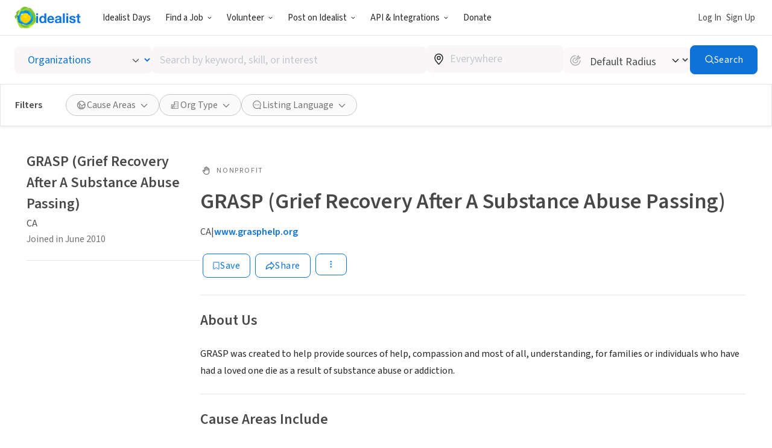

--- FILE ---
content_type: text/javascript
request_url: https://www.idealist.org/assets/e326b6247cff373add3095be19b17e081bd4a91c/js/en/9671.js
body_size: 5126
content:
window.idealistStrings = window.idealistStrings || {};
window.getTranslatedText = function(locale, text) {
                        const strings = window.idealistStrings || {};
                        return strings[text] || text;
                     };
/*! For license information please see 9671.js.LICENSE.txt */
"use strict";(self.__LOADABLE_LOADED_CHUNKS__=self.__LOADABLE_LOADED_CHUNKS__||[]).push([[9671],{620(t,e,n){n.d(e,{$i:()=>N,KQ:()=>H,OZ:()=>E,PJ:()=>U,QJ:()=>Y,Tr:()=>I,ZV:()=>C,a3:()=>T,iC:()=>z,jC:()=>G,k6:()=>Z,pp:()=>O,tB:()=>L,uR:()=>D,vY:()=>B,xI:()=>$});n(8248),n(50928),n(51470),n(7809),n(6761),n(73645),n(60963),n(72377),n(26128),n(33755),n(14999),n(88803),n(52093),n(14255),n(51621),n(27439),n(8370),n(18888),n(30679),n(2657),n(77332),n(10165),n(47402),n(29035),n(41790),n(39221),n(87311),n(16399),n(91273),n(37716),n(77621),n(25241),n(57100);var r=n(61197),o=n(3956),i=n(73902),a=n(58143),l=n(9975),c=n(74085),u=n(13851),f=n(76845),s=n(66219),d=n(22933),y=n(64088),m=n(20395),v=n(58021),p=n(90529),h=n(86231),b=["timeZone"];function g(t){return g="function"==typeof Symbol&&"symbol"==typeof Symbol.iterator?function(t){return typeof t}:function(t){return t&&"function"==typeof Symbol&&t.constructor===Symbol&&t!==Symbol.prototype?"symbol":typeof t},g(t)}function x(t,e){return function(t){if(Array.isArray(t))return t}(t)||function(t,e){var n=null==t?null:"undefined"!=typeof Symbol&&t[Symbol.iterator]||t["@@iterator"];if(null!=n){var r,o,i,a,l=[],c=!0,u=!1;try{if(i=(n=n.call(t)).next,0===e){if(Object(n)!==n)return;c=!1}else for(;!(c=(r=i.call(n)).done)&&(l.push(r.value),l.length!==e);c=!0);}catch(t){u=!0,o=t}finally{try{if(!c&&null!=n.return&&(a=n.return(),Object(a)!==a))return}finally{if(u)throw o}}return l}}(t,e)||function(t,e){if(t){if("string"==typeof t)return w(t,e);var n={}.toString.call(t).slice(8,-1);return"Object"===n&&t.constructor&&(n=t.constructor.name),"Map"===n||"Set"===n?Array.from(t):"Arguments"===n||/^(?:Ui|I)nt(?:8|16|32)(?:Clamped)?Array$/.test(n)?w(t,e):void 0}}(t,e)||function(){throw new TypeError("Invalid attempt to destructure non-iterable instance.\nIn order to be iterable, non-array objects must have a [Symbol.iterator]() method.")}()}function w(t,e){(null==e||e>t.length)&&(e=t.length);for(var n=0,r=Array(e);n<e;n++)r[n]=t[n];return r}function k(t,e){var n=Object.keys(t);if(Object.getOwnPropertySymbols){var r=Object.getOwnPropertySymbols(t);e&&(r=r.filter(function(e){return Object.getOwnPropertyDescriptor(t,e).enumerable})),n.push.apply(n,r)}return n}function M(t,e,n){return(e=function(t){var e=function(t,e){if("object"!=g(t)||!t)return t;var n=t[Symbol.toPrimitive];if(void 0!==n){var r=n.call(t,e||"default");if("object"!=g(r))return r;throw new TypeError("@@toPrimitive must return a primitive value.")}return("string"===e?String:Number)(t)}(t,"string");return"symbol"==g(e)?e:e+""}(e))in t?Object.defineProperty(t,e,{value:n,enumerable:!0,configurable:!0,writable:!0}):t[e]=n,t}var I=M(M(M({},p.FV.EN,d.c),p.FV.ES,y.es),p.FV.PT,m.pt);function O(t){return"string"==typeof t?(0,s.H)(t):t}function j(t,e){var n=arguments.length>2&&void 0!==arguments[2]?arguments[2]:Object.freeze({}),r=n.timeZone,o=void 0===r?void 0:r,i=function(t,e){if(null==t)return{};var n,r,o=function(t,e){if(null==t)return{};var n={};for(var r in t)if({}.hasOwnProperty.call(t,r)){if(-1!==e.indexOf(r))continue;n[r]=t[r]}return n}(t,e);if(Object.getOwnPropertySymbols){var i=Object.getOwnPropertySymbols(t);for(r=0;r<i.length;r++)n=i[r],-1===e.indexOf(n)&&{}.propertyIsEnumerable.call(t,n)&&(o[n]=t[n])}return o}(n,b);return new Date(t).toLocaleTimeString(e,function(t){for(var e=1;e<arguments.length;e++){var n=null!=arguments[e]?arguments[e]:{};e%2?k(Object(n),!0).forEach(function(e){M(t,e,n[e])}):Object.getOwnPropertyDescriptors?Object.defineProperties(t,Object.getOwnPropertyDescriptors(n)):k(Object(n)).forEach(function(e){Object.defineProperty(t,e,Object.getOwnPropertyDescriptor(n,e))})}return t}({hour:"numeric",minute:"2-digit",timeZone:null!=o?o:void 0},i))}var S={en:"M/d/yyyy",es:"d/M/yyyy",pt:"d/M/yyyy"};function D(t){var e=t.date,n=t.locale;return(0,i.GP)(O(e),S[n])}var P={en:"M/d/yy",es:"d/M/yy",pt:"d/M/yy"};function T(t){var e=t.date,n=t.locale;return(0,i.GP)(O(e),P[n])}function C(t){var e=t.date,n=t.locale,r=t.timezone,o={timeZoneName:t.displayTimezone?"short":void 0,timeZone:null!=r?r:void 0};return j(e,I[n].code,o)}var A={en:"MM/dd/yyyy  hh:mma",es:"dd/MM/yyyy HH:mm",pt:"dd/MM/yyyy HH:mm"};function H(t){var e=t.date,n=t.locale;return(0,i.GP)(O(e),A[n])}var q={en:"M/d/yy h:mma",es:"d/M/yy HH:mm",pt:"d/M/yy HH:mm"};function z(t){var e=t.date,n=t.locale;return(0,i.GP)(O(e),q[n])}function E(t){var e=t.date,n=t.locale,r=t.timezone,o=t.opts,i=void 0===o?{}:o,a=O(e);if(!(0,f.f)(a))return"Invalid Date";else return(0,l.b)(a,{year:"numeric",month:null!=i&&i.shortMonth?"short":"long",day:"numeric",timeZone:null!=r?r:void 0},{locale:I[n].code})}var _={en:"MMM d, yyyy h:mm a",es:"MMM d, yyyy H:mm",pt:"MMM d, yyyy H:mm"};function N(t){var e=t.date,n=t.locale;return(0,i.GP)(O(e),_[n],{locale:I[n]})}function B(t){var e=t.date,n=t.locale;return(0,i.GP)(O(e),"MMMM yyyy",{locale:I[n]})}function G(t){var e=t.date,n=t.locale;return(0,i.GP)(O(e),"MMM yyyy",{locale:I[n]})}function L(){var t=(0,v.Mn)("idealist","dtOverride");if(t)return(0,s.H)(t);else return new Date}function $(t){var e=t.date,n=t.locale;return(0,a.k)(O(e),L(),{addSuffix:!0,locale:I[n],roundingMethod:"floor"})}function Z(t){var e=t.start,n=t.end,r=(0,o.W)(O(e),O(n));if(!r)return null;var i=Math.floor(r/12);return[i,r-12*i].map(function(t,e){return 0===t?null:"".concat(t," ").concat(0===e?"yr":"mo").concat(t>1?"s":"")}).filter(function(t){return t}).join(", ")}function Y(t){var e={hour12:!1,year:"numeric",month:"2-digit",day:"2-digit",hour:"2-digit",minute:"2-digit",second:"2-digit",timeZone:h.j},n=x(new Intl.DateTimeFormat("en-us",e).formatToParts(t).filter(function(t){return["year","month","day","hour","minute","second"].includes(t.type)}).map(function(t){return parseInt(t.value,10)}),6),r=n[0],o=n[1],i=n[2],a=n[3],l=n[4],c=n[5];return new Date(i,r-1,o,24===a?0:a,l,c)}function F(t){var e,n="string"==typeof t?/([+-]?[0-9]+)(?::[0-9]+)?$/.exec(t):t.getTimezoneOffset();if("number"==typeof n)e=n;else if(n)e=parseInt(n.pop(),10);else e=0;var o=L(),i=e+o.getTimezoneOffset()/60;return(0,r.L)(o,i)}function U(t){return!function(t){var e=F(t);return(0,c.d)(O(t),e)||(0,u.r)(e,O(t))}(t)}},3956(t,e,n){n.d(e,{W:()=>f});var r=n(75518),o=n(56191),i=n(9970),a=n(26997),l=n(17193),c=n(84350);function u(t,e){const n=(0,c.a)(t,e?.in);return+(0,a.D)(n,e)===+(0,l.p)(n,e)}function f(t,e,n){const[a,l,c]=(0,r.x)(n?.in,t,t,e),f=(0,o.z)(l,c),s=Math.abs((0,i.U)(l,c));if(s<1)return 0;if(1===l.getMonth()&&l.getDate()>27)l.setDate(30);l.setMonth(l.getMonth()-f*s);let d=(0,o.z)(l,c)===-f;if(u(a)&&1===s&&1===(0,o.z)(a,c))d=!1;const y=f*(s-+d);return 0===y?0:y}},9975(t,e,n){n.d(e,{b:()=>o});var r=n(84350);function o(t,e,n){let o;if(void 0!==(i=e)&&!("locale"in i))o=e;else n=e;var i;return new Intl.DateTimeFormat(n?.locale,o).format((0,r.a)(t))}},42850(t,e,n){n.d(e,{H:()=>i,r:()=>o});var r=n(48641),o={x:"social/x",youtube:"social/youtube",facebook:"social/facebook",instagram:"social/instagram",tiktok:"social/tiktok",linkedin:"social/linkedin"};function i(t){var e=(0,r.c)(t);return e?o[e]:"link"}},47745(t,e,n){n.d(e,{a:()=>r});n(73645);function r(t){var e=t.prefix,n=t.label,r=t.value,o=t.qaId,i=t.href;return{label:n,value:r,qaId:o,tabButtonId:"".concat(e,"-").concat(r,"-tab-button"),tabPanelId:"".concat(e,"-").concat(r,"-tab-panel"),href:i}}},48641(t,e,n){n.d(e,{c:()=>r});n(26128),n(14999),n(77332),n(10102),n(39221),n(57100),n(18547),n(27763),n(3391),n(31430),n(50589),n(34512);function r(t){try{var e=new URL(t);if(e.hostname.includes("youtube.com")||e.hostname.includes("youtu.be"))return"youtube";if(e.hostname.includes("facebook.com")||e.hostname.includes("fb.com")||e.hostname.includes("fb.me")||e.hostname.includes("fb.watch"))return"facebook";if(e.hostname.includes("instagram.com"))return"instagram";if(e.hostname.includes("tiktok"))return"tiktok";if("x.com"===e.hostname||"t.co"===e.hostname||e.hostname.includes("twitter.com"))return"x";if(e.hostname.includes("linkedin.com")||e.hostname.includes("lnkd.in"))return"linkedin";else return}catch(t){return}}},56191(t,e,n){n.d(e,{z:()=>o});var r=n(84350);function o(t,e){const n=+(0,r.a)(t)-+(0,r.a)(e);if(n<0)return-1;else if(n>0)return 1;return n}},58143(t,e,n){n.d(e,{k:()=>u});var r=n(22933),o=n(87411);var i=n(12093),a=n(75518),l=n(56191),c=n(25830);function u(t,e,n){const u=(0,o.q)(),f=n?.locale??u.locale??r.c,s=(0,l.z)(t,e);if(isNaN(s))throw new RangeError("Invalid time value");const d=Object.assign({},n,{addSuffix:n?.addSuffix,comparison:s}),[y,m]=(0,a.x)(n?.in,...s>0?[e,t]:[t,e]),v=(p=n?.roundingMethod??"round",t=>{const e=(p?Math[p]:Math.trunc)(t);return 0===e?0:e});var p;const h=m.getTime()-y.getTime(),b=h/c.Cg,g=(h-((0,i.G)(m)-(0,i.G)(y)))/c.Cg,x=n?.unit;let w;if(!x)if(b<1)w="second";else if(b<60)w="minute";else if(b<c.F6)w="hour";else if(g<c.Nw)w="day";else if(g<c.Ks)w="month";else w="year";else w=x;if("second"===w){const t=v(h/1e3);return f.formatDistance("xSeconds",t,d)}else if("minute"===w){const t=v(b);return f.formatDistance("xMinutes",t,d)}else if("hour"===w){const t=v(b/60);return f.formatDistance("xHours",t,d)}else if("day"===w){const t=v(g/c.F6);return f.formatDistance("xDays",t,d)}else if("month"===w){const t=v(g/c.Nw);return 12===t&&"month"!==x?f.formatDistance("xYears",1,d):f.formatDistance("xMonths",t,d)}else{const t=v(g/c.Ks);return f.formatDistance("xYears",t,d)}}},65362(t,e,n){n.d(e,{t:()=>v});n(60035),n(88803),n(77332),n(16399),n(77621);var r=n(57140),o=n(94251),i=n(41927),a=n(10456),l=n(94690),c=a.I4.li.withConfig({componentId:"sc-bcs5yx-0"})(["list-style:none;user-select:none;display:inline-block;margin:0;padding:0;"]),u=(0,a.I4)(l.o).withConfig({componentId:"sc-bcs5yx-1"})(["font-size:inherit;text-decoration:none;display:flex;align-items:center;width:100%;background:none;cursor:pointer;white-space:nowrap;position:relative;color:",";transition:",";&[data-variant='background']{display:flex;align-items:center;height:38px;padding-left:24px;padding-right:24px;font-size:14px;&[aria-selected='true']{background:",";color:",";}}&[data-variant='marker'],&[data-variant='compact-marker']{border-bottom:2px solid transparent;&:hover{border-bottom:2px solid ",";}&[aria-selected='true']{color:",";}}&[data-variant='marker']{height:47px;padding-bottom:16px;padding-left:16px;padding-right:16px;}&[data-variant='compact-marker']{padding-bottom:8px;}"],i.Tj.lightContentGrey,i.kY,i.Tj.softBlue,i.Tj.brandBlue,i.Tj.lightContentGrey,i.Tj.brandBlue),f=n(35656);function s(t){var e=t.isSelected,n=t.children,r=t.onClick,o=t.href,i=t.variant,a=t.tabButtonId,l=t.tabPanelId,s=t.qaId;return(0,f.jsx)(c,{"data-qa-id":"tabs-item",children:(0,f.jsx)(u,{data:o?{type:"link",href:o,onClick:r}:{type:"button",onClick:r},id:a,qaId:s,"data-variant":i,"aria-selected":e,"aria-controls":o?void 0:l,children:n})})}var d=a.I4.div.withConfig({componentId:"sc-16q1y6p-0"})(["overflow:hidden;position:relative;"]),y=a.I4.ul.withConfig({componentId:"sc-16q1y6p-1"})(["display:",";flex-direction:",";overflow:auto;gap:","px;padding:0;margin:0;scrollbar-width:none;&::-webkit-scrollbar{display:none;}@media all and (max-width:","){display:flex;flex-direction:row;}"],function(t){return"vertical-on-desktop"===t.$layout?"inline-flex":"flex"},function(t){return"vertical-on-desktop"===t.$layout?"column":"row"},function(t){return"background"===t.$variant?18:20},i.o5.mdDown),m=a.I4.div.withConfig({componentId:"sc-16q1y6p-2"})(["position:absolute;overflow:hidden;height:2px;transform:translateY(-100%);background:",";transition:",";z-index:2;"],i.Tj.brandBlue,i.kY);function v(t){var e=t.tabs,n=t.value,a=t.onSelectTab,l=t.layout,c=t.variant,u=(0,r.useRef)(null),v=(0,r.useRef)(null),p=n?e.findIndex(function(t){return t.value===n}):-1,h="marker"===c||"compact-marker"===c,b=(0,r.useCallback)(function(t){if(h){var e=u.current,n=v.current;if(e&&n&&-1!==p){var r=e.childNodes[p];if(r){var o=r,a=o.offsetLeft,l=o.offsetWidth,c=o.offsetTop,f=o.offsetHeight;if(n.style.width="".concat(l,"px"),n.style.left="".concat(a-e.scrollLeft,"px"),n.style.top="".concat(c+f-e.scrollTop,"px"),!t)n.style.transition="none";setTimeout(function(){n.style.transition=i.kY},0)}}}},[h,p]);return(0,r.useEffect)(function(){b(!0)},[b]),(0,o.I)(function(){b(!0)}),(0,f.jsxs)(d,{"data-qa-id":"tabs",children:[(0,f.jsx)(y,{ref:u,onScroll:function(){return b(!1)},$layout:l,$variant:c,children:e.map(function(t){var e;return(0,f.jsx)(s,{isSelected:t.value===n,onClick:function(){return null==a?void 0:a(t.value)},href:null!==(e=t.href)&&void 0!==e?e:null,variant:c,tabButtonId:t.tabButtonId,tabPanelId:t.tabPanelId,qaId:t.qaId,children:t.label},t.value)})}),h&&(0,f.jsx)(m,{ref:v})]})}},79449(t,e,n){n.d(e,{_:()=>a});var r=n(47743),o=n(96078),i=n(35656);function a(t){var e=t.children,n=t.mobileOnly,a=t.qaId;return(0,i.jsx)(o.N,{$mobileOnly:n,"data-qa-id":a,onClick:function(t){return(0,r.V)(t.target)},children:e})}},86231(t,e,n){n.d(e,{j:()=>r});var r="America/New_York"},89476(t,e,n){n.d(e,{H:()=>a});n(8248),n(50928),n(51470),n(6761),n(72377),n(14999),n(14255),n(77332),n(47402),n(29035),n(41790),n(39221),n(11663),n(57100);function r(t,e){var n="undefined"!=typeof Symbol&&t[Symbol.iterator]||t["@@iterator"];if(!n){if(Array.isArray(t)||(n=function(t,e){if(t){if("string"==typeof t)return o(t,e);var n={}.toString.call(t).slice(8,-1);return"Object"===n&&t.constructor&&(n=t.constructor.name),"Map"===n||"Set"===n?Array.from(t):"Arguments"===n||/^(?:Ui|I)nt(?:8|16|32)(?:Clamped)?Array$/.test(n)?o(t,e):void 0}}(t))||e&&t&&"number"==typeof t.length){n&&(t=n);var r=0,i=function(){};return{s:i,n:function(){return r>=t.length?{done:!0}:{done:!1,value:t[r++]}},e:function(t){throw t},f:i}}throw new TypeError("Invalid attempt to iterate non-iterable instance.\nIn order to be iterable, non-array objects must have a [Symbol.iterator]() method.")}var a,l=!0,c=!1;return{s:function(){n=n.call(t)},n:function(){var t=n.next();return l=t.done,t},e:function(t){c=!0,a=t},f:function(){try{l||null==n.return||n.return()}finally{if(c)throw a}}}}function o(t,e){(null==e||e>t.length)&&(e=t.length);for(var n=0,r=Array(e);n<e;n++)r[n]=t[n];return r}var i=["http","https"];function a(t){var e,n=r(i);try{for(n.s();!(e=n.n()).done;){var o=e.value,a="".concat(o,"://");if(t.startsWith(a))return t.substring(a.length)}}catch(t){n.e(t)}finally{n.f()}return t}},96078(t,e,n){n.d(e,{N:()=>i});var r=n(10456),o=n(41927),i=r.I4.li.withConfig({componentId:"sc-16ibwcw-0"})(["list-style:none;margin:0;padding:0;@media all and (min-width:","){","}"],o.o5.mdUp,function(t){return t.$mobileOnly?"display: none;":void 0})}}]);
//# sourceMappingURL=9671.js.map